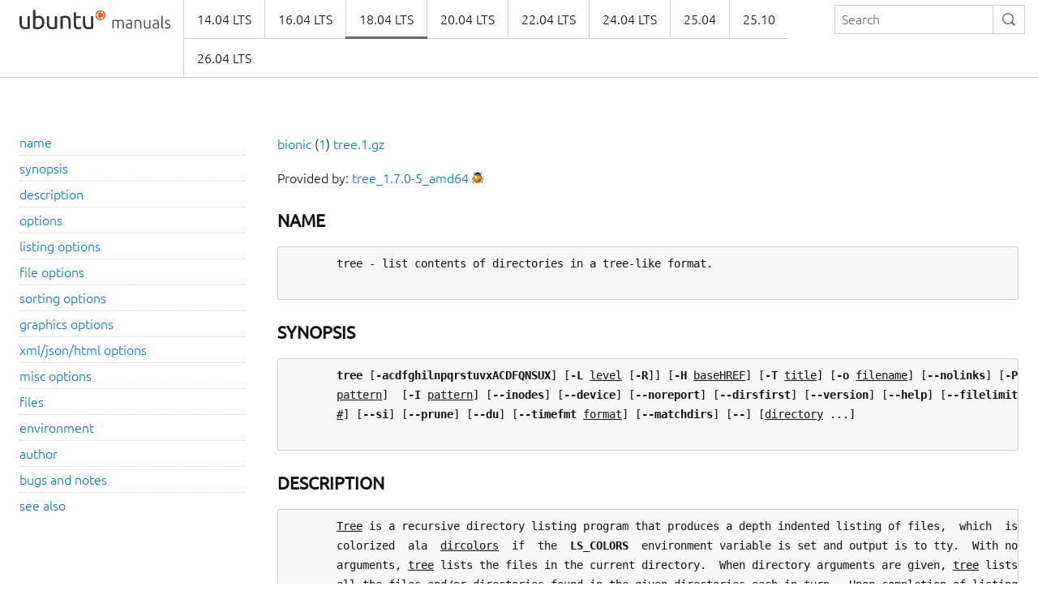

--- FILE ---
content_type: text/html
request_url: https://manpages.ubuntu.com/manpages/bionic/man1/tree.1.html
body_size: 6251
content:
<!doctype html>
<html lang="en" dir="ltr">
  <head>
    <meta charset="UTF-8" />
    <meta name="author" content="Canonical" />
    <meta name="viewport" content="width=device-width, initial-scale=1" />
    <meta name="theme-color" content="#E95420" />
    <title>Ubuntu Manpage:

       tree - list contents of directories in a tree-like format.
    </title>
    <link rel="stylesheet" href="https://assets.ubuntu.com/v1/vanilla-framework-version-1.8.1.min.css" />
    <link rel="stylesheet" href="/assets/css/styles.css"/>
    <link rel="icon" type="image/png" href="https://assets.ubuntu.com/v1/16c27f81-COF%2520favicon-16x16.png" sizes="16x16" />
    <link rel="icon" type="image/png" href="https://assets.ubuntu.com/v1/be7e4cc6-COF-favicon-32x32.png" sizes="32x32" />
    <link rel="icon" type="image/png" href="https://assets.ubuntu.com/v1/6ead207a-COF-favicon-48x48.png" sizes="48x48" />
    <link rel="apple-touch-icon" sizes="180x180" href="https://assets.ubuntu.com/v1/f38b9c7e-COF%2520apple-touch-icon.png" />
  </head>
  <body>
    <header id="navigation" class="p-navigation">
      <div class="row">
        <div class="p-navigation__banner">
          <div class="p-navigation__logo">
            <a class="p-navigation__link" href="/">
              <img class="p-navigation__image" src="https://assets.ubuntu.com/v1/a6baefab-ubuntu_manuals_logo.svg" alt="ubuntu manuals logo">
            </a>
          </div>
          <a href="#navigation" class="p-navigation__toggle--open" title="menu">Menu</a>
          <a href="#navigation-closed" class="p-navigation__toggle--close" title="close menu">Close menu</a>
        </div>
        <nav class="p-navigation__nav" role="menubar">
          <form class="p-search-box" method="get" action="/cgi-bin/search.py">
            <input class="p-search-box__input" name="q" placeholder="Search" required="" type="search">
            <button type="reset" class="p-search-box__reset" alt="reset"><i class="p-icon--close"></i></button>
            <button type="submit" class="p-search-box__button" alt="search"><i class="p-icon--search"></i></button>
          </form>
          <span class="u-off-screen">
            <a href="#main-content">Jump to main content</a>
          </span>
          <ul class="p-navigation__links" role="menu" id="navigation-container"></ul>
        </nav>
      </div>
    </header>
    <div id="main-content">
      <section class="p-strip is-bordered">
        <div class="row">
          <div class="col-3 u-hide--small u-hide" id="toc">
          </div>
          <div id="tableWrapper">
            <p id="distroAndSection"></p>

Provided by: <a href='https://launchpad.net/ubuntu/bionic/+package/tree'>tree_1.7.0-5_amd64</a> <a href='https://bugs.launchpad.net/ubuntu/+source/tree/+filebug-advanced' title='Report a bug in the content of this documentation'><img src='/assets/img/bug.png' alt='bug' border=0></a><br><br><pre>
</pre><h4><b>NAME</b></h4><pre>
       tree - list contents of directories in a tree-like format.

</pre><h4><b>SYNOPSIS</b></h4><pre>
       <b>tree</b> [<b>-acdfghilnpqrstuvxACDFQNSUX</b>] [<b>-L</b> <u>level</u> [<b>-R</b>]] [<b>-H</b> <u>baseHREF</u>] [<b>-T</b> <u>title</u>] [<b>-o</b> <u>filename</u>] [<b>--nolinks</b>] [<b>-P</b>
       <u>pattern</u>]  [<b>-I</b> <u>pattern</u>] [<b>--inodes</b>] [<b>--device</b>] [<b>--noreport</b>] [<b>--dirsfirst</b>] [<b>--version</b>] [<b>--help</b>] [<b>--filelimit</b>
       <u>#</u>] [<b>--si</b>] [<b>--prune</b>] [<b>--du</b>] [<b>--timefmt</b> <u>format</u>] [<b>--matchdirs</b>] [<b>--</b>] [<u>directory</u> ...]

</pre><h4><b>DESCRIPTION</b></h4><pre>
       <u>Tree</u> is a recursive directory listing program that produces a depth indented listing of files,  which  is
       colorized  ala  <u>dircolors</u>  if  the  <b>LS_COLORS</b>  environment variable is set and output is to tty.  With no
       arguments, <u>tree</u> lists the files in the current directory.  When directory arguments are given, <u>tree</u> lists
       all the files and/or directories found in the given directories each in turn.  Upon completion of listing
       all files/directories found, <u>tree</u> returns the total number of files and/or directories listed.

       By default, when a symbolic link is encountered, the path that the symbolic link  refers  to  is  printed
       after the name of the link in the format:

           name -&gt; real-path

       If  the  `<b>-l</b>'  option is given and the symbolic link refers to an actual directory, then <u>tree</u> will follow
       the path of the symbolic link as if it were a real directory.

</pre><h4><b>OPTIONS</b></h4><pre>
       <u>Tree</u> understands the following command line switches:

</pre><h4><b>LISTING</b> <b>OPTIONS</b></h4><pre>
       <b>-a</b>     All files are printed.  By default tree does not print hidden files (those beginning  with  a  dot
              `.').   In  no  event  does tree print the file system constructs `.' (current directory) and `..'
              (previous directory).

       <b>-d</b>     List directories only.

       <b>-l</b>     Follows symbolic links if they point to directories, as if they were directories.  Symbolic  links
              that will result in recursion are avoided when detected.

       <b>-f</b>     Prints the full path prefix for each file.

       <b>-x</b>     Stay on the current file-system only.  Ala <b>find</b> <u>-xdev</u><b>.</b>

       <b>-L</b> <u>level</u>
              Max display depth of the directory tree.

       <b>-R</b>     Recursively  cross  down  the  tree  each  <u>level</u>  directories (see <b>-L</b> option), and at each of them
              execute <b>tree</b> again adding `-o 00Tree.html' as a new option.

       <b>-P</b> <u>pattern</u>
              List only those files that match the wild-card <u>pattern</u>.  Note: you must use the <u>-a</u> option to  also
              consider  those  files  beginning  with a dot `.'  for matching.  Valid wildcard operators are `*'
              (any zero or more characters), `?' (any single character), `[...]' (any  single  character  listed
              between brackets (optional - (dash) for character range may be used: ex: [A-Z]), and `[^...]' (any
              single character not listed in brackets) and `|' separates alternate patterns.

       <b>-I</b> <u>pattern</u>
              Do not list those files that match the wild-card <u>pattern</u>.

       <b>--ignore-case</b>
              If  a  match  pattern  is  specified  by the <b>-P</b> or <b>-I</b> option, this will cause the pattern to match
              without regards to the case of each letter.

       <b>--matchdirs</b>
              If a match pattern is specified by the <b>-P</b> option, this will cause the pattern  to  be  applied  to
              directory  names  (in  addition  to  filenames).   In  the event of a match on the directory name,
              matching is disabled for the directory's contents. If the <b>--prune</b> option is  used,  empty  folders
              that match the pattern will not be pruned.

       <b>--prune</b>
              Makes tree prune empty directories from the output, useful when used in conjunction with <b>-P</b> or <b>-I</b>.
              See <b>BUGS</b> <b>AND</b> <b>NOTES</b> below for more information on this option.

       <b>--noreport</b>
              Omits printing of the file and directory report at the end of the tree listing.

       <b>--charset</b> <u>charset</u>
              Set the character set to use when outputting HTML and for line drawing.

       <b>--filelimit</b> <u>#</u>
              Do not descend directories that contain more than <u>#</u> entries.

       <b>--timefmt</b> <u>format</u>
              Prints (implies -D) and formats the date according to the format string which uses the <b><a href="../man3/strftime.3.html">strftime</a></b>(3)
              syntax.

       <b>-o</b> <u>filename</u>
              Send output to <u>filename</u>.

</pre><h4><b>FILE</b> <b>OPTIONS</b></h4><pre>
       <b>-q</b>     Print non-printable characters in filenames as question marks instead of the default.

       <b>-N</b>     Print non-printable characters as is instead of as escaped octal numbers.

       <b>-Q</b>     Quote the names of files in double quotes.

       <b>-p</b>     Print the file type and permissions for each file (as per ls -l).

       <b>-u</b>     Print the username, or UID # if no username is available, of the file.

       <b>-g</b>     Print the group name, or GID # if no group name is available, of the file.

       <b>-s</b>     Print the size of each file in bytes along with the name.

       <b>-h</b>     Print  the  size  of  each file but in a more human readable way, e.g. appending a size letter for
              kilobytes (K), megabytes (M), gigabytes (G), terabytes (T), petabytes (P) and exabytes (E).

       <b>--si</b>   Like <b>-h</b> but use SI units (powers of 1000) instead.

       <b>--du</b>   For each directory report its size as the  accumulation  of  sizes  of  all  its  files  and  sub-
              directories  (and  their  files,  and so on).  The total amount of used space is also given in the
              final report (like the 'du -c' command.) This option requires tree to read  the  entire  directory
              tree before emitting it, see <b>BUGS</b> <b>AND</b> <b>NOTES</b> below.  Implies <b>-s</b>.

       <b>-D</b>     Print the date of the last modification time or if <b>-c</b> is used, the last status change time for the
              file listed.

       <b>-F</b>     Append  a `/' for directories, a `=' for socket files, a `*' for executable files, a `&gt;' for doors
              (Solaris) and a `|' for FIFO's, as per ls -F

       <b>--inodes</b>
              Prints the inode number of the file or directory

       <b>--device</b>
              Prints the device number to which the file or directory belongs

</pre><h4><b>SORTING</b> <b>OPTIONS</b></h4><pre>
       <b>-v</b>     Sort the output by version.

       <b>-t</b>     Sort the output by last modification time instead of alphabetically.

       <b>-c</b>     Sort the output by last status change instead of alphabetically.  Modifies the <b>-D</b> option (if used)
              to print the last status change instead of modification time.

       <b>-U</b>     Do not sort.  Lists files in directory order. Disables <b>--dirsfirst</b>.

       <b>-r</b>     Sort the output in reverse order.  This is a meta-sort that alter the above sorts.  This option is
              disabled when <b>-U</b> is used.

       <b>--dirsfirst</b>
              List directories before files. This is a meta-sort that alters the above sorts.   This  option  is
              disabled when <b>-U</b> is used.

       <b>--sort[=]&lt;name&gt;</b>
              Sort the output by name (as per ls): name (default), ctime (<b>-c</b>), mtime (<b>-t),</b> <b>size</b> <b>or</b> <b>version</b> <b>(-v).</b>

</pre><h4><b>GRAPHICS</b> <b>OPTIONS</b></h4><pre>
       <b>-i</b>     Makes  tree  not  print the indentation lines, useful when used in conjunction with the <b>-f</b> option.
              Also removes as much whitespace as possible when used with the <b>-J</b> or <b>-x</b> options.

       <b>-A</b>     Turn on ANSI line graphics hack when printing the indentation lines.

       <b>-S</b>     Turn on CP437 line graphics (useful when using Linux console  mode  fonts).  This  option  is  now
              equivalent to `--charset=IBM437' and may eventually be depreciated.

       <b>-n</b>     Turn colorization off always, over-ridden by the <b>-C</b> option.

       <b>-C</b>     Turn  colorization  on always, using built-in color defaults if the LS_COLORS environment variable
              is not set.  Useful to colorize output to a pipe.

</pre><h4><b>XML/JSON/HTML</b> <b>OPTIONS</b></h4><pre>
       <b>-X</b>     Turn on XML output. Outputs the directory tree as an XML formatted file.

       <b>-J</b>     Turn on JSON output. Outputs the directory tree as an JSON formatted array.

       <b>-H</b> <u>baseHREF</u>
              Turn on HTML output, including HTTP references. Useful for ftp sites.  <u>baseHREF</u> gives the base ftp
              location when using HTML output. That is, the local directory may be `/local/ftp/pub', but it must
              be    referenced    as    `<a href="ftp://hostname.organization.domain/pub">ftp://hostname.organization.domain/pub</a>'     (<u>baseHREF</u>     should     be
              `<a href="ftp://hostname.organization.domain">ftp://hostname.organization.domain</a>'). Hint: don't use ANSI lines with this option, and don't give
              more  than one directory in the directory list. If you wish to use colors via CCS style-sheet, use
              the -C option in addition to this option to force color output.

       <b>-T</b> <u>title</u>
              Sets the title and H1 header string in HTML output mode.

       <b>--nolinks</b>
              Turns off hyperlinks in HTML output.

</pre><h4><b>MISC</b> <b>OPTIONS</b></h4><pre>
       <b>--help</b> Outputs a verbose usage listing.

       <b>--version</b>
              Outputs the version of tree.

       <b>--</b>     Option processing terminator.  No further options will be processed after this.

</pre><h4><b>FILES</b></h4><pre>
       /etc/DIR_COLORS          System color database.
       <a href="file:~/.dircolors">~/.dircolors</a>        Users color database.

</pre><h4><b>ENVIRONMENT</b></h4><pre>
       <b>LS_COLORS</b>      Color information created by dircolors
       <b>TREE_COLORS</b>    Uses this for color information over LS_COLORS if it is set.
       <b>TREE_CHARSET</b>   Character set for tree to use in HTML mode.
       <b>LC_CTYPE</b>       Locale for filename output.
       <b>LC_TIME</b>        Locale for timefmt output, see <b><a href="../man3/strftime.3.html">strftime</a></b>(3).
       <b>TZ</b>             Timezone for timefmt output, see <b><a href="../man3/strftime.3.html">strftime</a></b>(3).

</pre><h4><b>AUTHOR</b></h4><pre>
       Steve Baker (<a href="mailto:ice@mama.indstate.edu">ice@mama.indstate.edu</a>)
       HTML output hacked by Francesc Rocher (<a href="mailto:rocher@econ.udg.es">rocher@econ.udg.es</a>)
       Charsets and OS/2 support by Kyosuke Tokoro (<a href="mailto:NBG01720@nifty.ne.jp">NBG01720@nifty.ne.jp</a>)

</pre><h4><b>BUGS</b> <b>AND</b> <b>NOTES</b></h4><pre>
       Tree does not prune "empty" directories when the -P and -I options are used by default. Use  the  --prune
       option.

       The  -h  and --si options round to the nearest whole number unlike the ls implementations which rounds up
       always.

       Pruning files  and  directories  with  the  -I,  -P  and  --filelimit  options  will  lead  to  incorrect
       file/directory count reports.

       The  --prune  and --du options cause tree to accumulate the entire tree in memory before emitting it. For
       large directory trees this can cause a significant delay in output  and  the  use  of  large  amounts  of
       memory.

       The  timefmt  expansion buffer is limited to a ridiculously large 255 characters.  Output of time strings
       longer than this will be undefined, but are guaranteed to not exceed 255 characters.

       XML/JSON trees are not colored, which is a bit of a shame.

       Probably more.

</pre><h4><b>SEE</b> <b>ALSO</b></h4><pre>
       <b><a href="../man1/dircolors.1.html">dircolors</a></b>(1), <b><a href="../man1/ls.1.html">ls</a></b>(1), <b><a href="../man1/find.1.html">find</a></b>(1), <b><a href="../man1/du.1.html">du</a></b>(1), <b><a href="../man3/strftime.3.html">strftime</a></b>(3)

Tree 1.7.0                                                                                               <u><a href="../man1/TREE.1.html">TREE</a></u>(1)
</pre>
</pre>        </div>
      </section>
    </div>
    <footer class="p-strip is-shallow">
      <div class="row">
        <p>Powered by the <a href="https://github.com/canonical/ubuntu-manpages-operator">Ubuntu Manpage Operator</a>, file bugs in <a href="https://github.com/canonical/ubuntu-manpages-operator/issues">GitHub</a></p>
        <p>&copy; 2025 Canonical. Ubuntu and Canonical are registered trademarks of Canonical Ltd.</p>
      </div>
    </footer>
    <script src="/functions.js"></script>
  </body>
</html>

